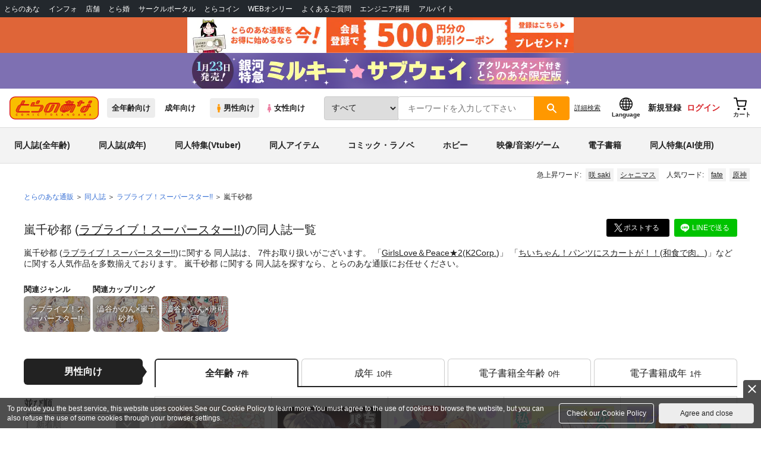

--- FILE ---
content_type: text/javascript
request_url: https://cdn-contents.toranoana.jp/ec/json/topKeyword/topKeyword-tora.js?callback=topKeywordCallback&_=1769459854879
body_size: 493
content:
topKeywordCallback({
  "hotWord":[
    "ソウルイーター",
    "四姉妹",
    "氷菓",
    "崩壊：スターレイル",
    "三國無双",
    "大槍",
    "咲 saki",
    "葬送のフリーレン",
    "SPY×FAMILY",
    "フィギュア",
    "シャニマス"
  ],
  "popularWord":[
    "ミルキーサブウェイ",
    "原神",
    "にじさんじ",
    "タペストリー",
    "サイン入り直筆イラスト色紙",
    "魔法少女リリカルなのはEXCEEDS",
    "転生コロシアム",
    "オリジナル",
    "fate",
    "フェルン",
    "女体化"
  ]
});
